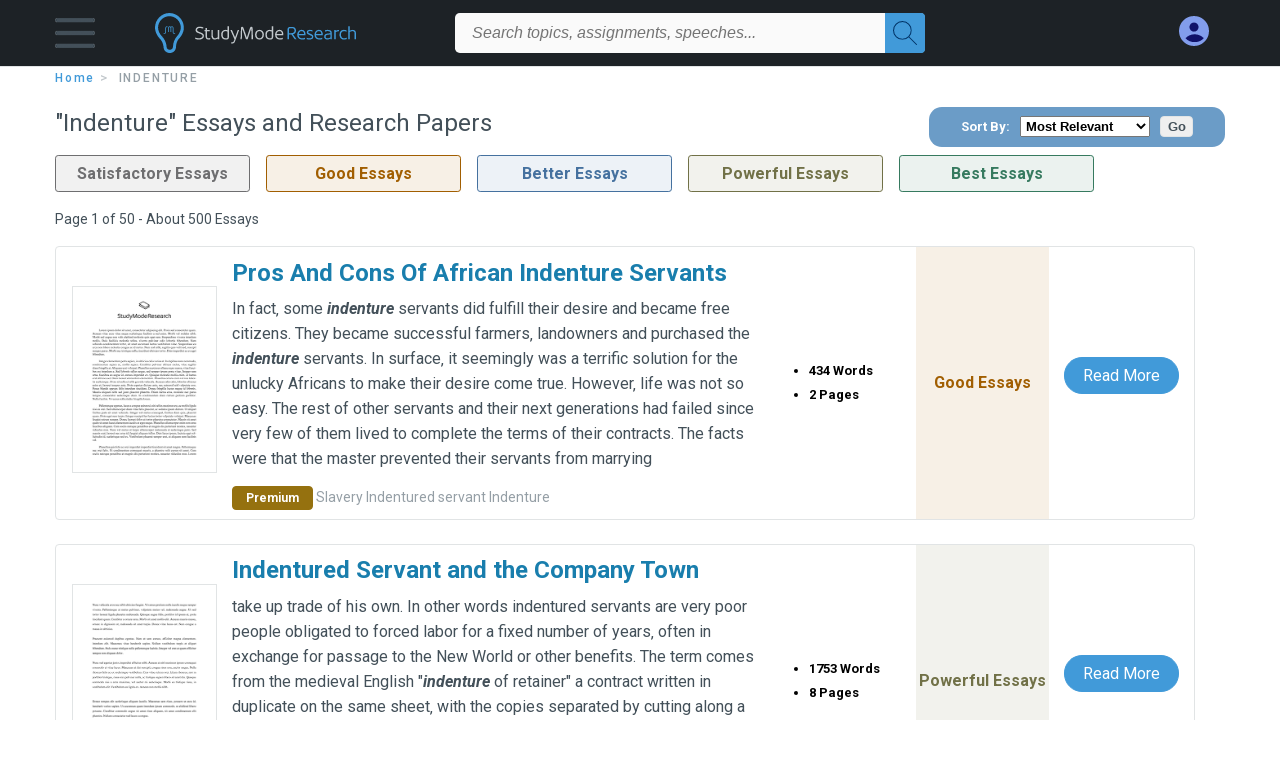

--- FILE ---
content_type: text/html; charset=UTF-8
request_url: https://www.studymode.com/subjects/indenture-page1.html
body_size: 2409
content:
<!DOCTYPE html>
<html lang="en">
<head>
    <meta charset="utf-8">
    <meta name="viewport" content="width=device-width, initial-scale=1">
    <title></title>
    <style>
        body {
            font-family: "Arial";
        }
    </style>
    <script type="text/javascript">
    window.awsWafCookieDomainList = ['monografias.com','cram.com','studymode.com','buenastareas.com','trabalhosfeitos.com','etudier.com','studentbrands.com','ipl.org','123helpme.com','termpaperwarehouse.com'];
    window.gokuProps = {
"key":"AQIDAHjcYu/GjX+QlghicBgQ/[base64]",
          "iv":"D549iAFBAwAAA48T",
          "context":"y7j0gteV1jzEnfeegIDFgfkmPxwoT73nr+BuFsAjAUVvDQhX12VPqellSDJthmSO5WJlSMx+2esk5qfU5vsI0YWX3cx056wzAtG59xPx69y229P4O1v3TgKuhb2XmMVJPvyRd593C31uCAP0d+9XAIixoLwa5gpi0URgdir4QiTeWTlP6t9J7OVZLnjZVdB1fEK/Tb08FtQBkpjsBHl6LzSVBoEa+1y7VwoqDBZtyC8+uCSd88yd9O1YPeF99MQwujvslO+LXp2FoN4aIZ2uHeowl9eY2x/INTkC6xcxgxzCEQpQjZSAQ8tHbpgoUKJBRtVLF8V8OjiO8u4qKKjBwq4ROxh776uzKhPUhHZnZWbuOBQCakoXE9fQMxVe5wMO/d3xoFK8gpDdfg5NNdorxzPtIenF/PEMSMb9Z3l8fpFHKM7CnToFF23Wuoky1fejj4U4kS80xdZr8ViU7DMMg0ChDar1bnTPCU6PLtYEvDcpLi1cyJqbtdlInbJIji6Bk/EgZlER71I0mWXkLriRXkTTJ36FYjSw3WTuTdOnetQwuzz+cC6rKKq9MOWJNjdUQzhudF7riuQdDrsGXYsRywdsX5FhU6ka1ayfGuYrZx+UgnpEwVx+0y/ojEWVNoDY5OEQ9jbBNgIoVGsvo9OMicU88Qs+d09fkK2J5BU4FXVftO81wx/AMrXfbs2ZN+vdYlyoZ4UiLkhVh0djV+WLuwBnuxcRMxqfxxKeN6Eyr9VhhzTVSodpn/3C/oZ3Erm3/vdY+2sa8tTP+if2xwHnzw+xajgSASEPhQdyxA=="
};
    </script>
    <script src="https://ab840a5abf4d.9b6e7044.us-east-2.token.awswaf.com/ab840a5abf4d/b0f70ab89207/2e536c635a9a/challenge.js"></script>
</head>
<body>
    <div id="challenge-container"></div>
    <script type="text/javascript">
        AwsWafIntegration.saveReferrer();
        AwsWafIntegration.checkForceRefresh().then((forceRefresh) => {
            if (forceRefresh) {
                AwsWafIntegration.forceRefreshToken().then(() => {
                    window.location.reload(true);
                });
            } else {
                AwsWafIntegration.getToken().then(() => {
                    window.location.reload(true);
                });
            }
        });
    </script>
    <noscript>
        <h1>JavaScript is disabled</h1>
        In order to continue, we need to verify that you're not a robot.
        This requires JavaScript. Enable JavaScript and then reload the page.
    </noscript>
</body>
</html>

--- FILE ---
content_type: text/html; charset=utf-8
request_url: https://www.studymode.com/subjects/indenture-page1.html
body_size: 12081
content:
<!DOCTYPE html>
<html lang="en">

<head>
    <script
    src="https://cdn.cookielaw.org/consent/71323f97-801f-42df-a903-58424a370da6/OtAutoBlock.js"
    type="text/javascript"
    ></script>
    <link href="/frontend/criticalcss/category.min.css?v&#x3D;2.2.11" media="screen" rel="stylesheet" type="text/css" >
    <!--webfont-->
    <script data-ot-ignore>var WebFontConfig = { google: { families: ['Roboto:400,100,100italic,300,300italic,400italic,500,500italic,700,700italic,900,900italic',] } };</script>
    <script data-ot-ignore src="//ajax.googleapis.com/ajax/libs/webfont/1.6.16/webfont.js" async></script>
    <noscript><link rel="stylesheet" href="https://fonts.googleapis.com/css?family=Roboto:400,100,100italic,300,300italic,400italic,500,500italic,700,700italic,900,900italic"></noscript>
    <script>
        window.dataLayer = window.dataLayer || [];
        var gtmEnv = 'true' ? 'production' : 'development';
        dataLayer.push({"environment": gtmEnv});
        dataLayer.push({"version":"2.2.11"});
    </script>
    
    <!-- Google Tag Manager -->
    <script>(function(w,d,s,l,i){w[l]=w[l]||[];w[l].push({'gtm.start':
    new Date().getTime(),event:'gtm.js'});var f=d.getElementsByTagName(s)[0],
    j=d.createElement(s),dl=l!='dataLayer'?'&l='+l:'';j.setAttributeNode(d.createAttribute('data-ot-ignore'));j.setAttribute('class','optanon-category-C0001');j.async=true;j.src=
    'https://www.googletagmanager.com/gtm.js?id='+i+dl;f.parentNode.insertBefore(j,f);
    })(window,document,'script','dataLayer','GTM-T97R78');</script>
    <!-- End Google Tag Manager -->
    <script data-ot-ignore type="text/javascript" src="https://ab840a5abf4d.edge.sdk.awswaf.com/ab840a5abf4d/b0f70ab89207/challenge.compact.js" defer></script>
    <meta charset="utf-8" />
    <meta http-equiv="X-UA-Compatible" content="IE=edge" />
    <meta name="viewport" content="width=device-width, initial-scale=1.0" />
    <title>Indenture Free Essays | Studymode</title>
    <meta name="description" content="Free Essays from Studymode | In fact, some indenture servants did fulfill their desire and became free citizens. They became successful farmers, landowners...">
    <meta name="HandheldFriendly" content="True" />
    <link rel="canonical" href="https://www.studymode.com/subjects/indenture-page1.html" />
    <link rel="next" href="https://www.studymode.com/subjects/indenture-page2.html" /> 
    <script src="/frontend/js/modal.min.js" type="text/javascript" ></script>
</head>

<body>

    <!-- Google Tag Manager (noscript) -->
    <noscript><iframe src="https://www.googletagmanager.com/ns.html?id=GTM-T97R78"
    height="0" width="0" style="display:none;visibility:hidden"></iframe></noscript>
    <!-- End Google Tag Manager (noscript) -->    
    <header class="header-splat">
        <div class="row writing-row">
            
                <div class="columns small-2 medium-1 header-splat__columns padding-left-1px">
                    <a tabindex="0" id="hamburger-menu" aria-label="Hamburger menu" aria-expanded="false" role="button" href="javascript:void(0);" class="burger full-height vert-align-middle  cursor-pointer position-relative" 
                        data-bv-click="toggleVis():'burger-popup-menu';toggleAttr('aria-expanded', 'true', 'false'):'hamburger-menu';toggleAttr('aria-label','Hamburger menu expanded', 'Hamburger menu collapsed'):'hamburger-menu';">
                        <img class="vert-center burger__hero-img" alt="Hamburger menu" src="//beckett.studymode.com/1.17/images/icons/burger.png"/>
                    </a>
                        <div class="card bv-popup card--bv-popup card--bv-popup--burger card--bv-popup--burger-left z-index-5" id="burger-popup-menu">
                        <ul class="card__menu-list ">
                            <li class="card__menu-list-item text-xs">
                                <a class="card__menu-list-link display-block brand-primary--hover"  
                                    href="/subjects/"
                                    >
                                Subjects
                                </a>
                            </li>
                            <li class="card__menu-list-item text-xs">
                                <a class="card__menu-list-link display-block brand-primary--hover"  
                                href="/essays/"
                                >
                                Essays
                                </a>
                            </li>
                            <li class="card__menu-list-item text-xs">
                                <a class="card__menu-list-link display-block brand-primary--hover"  
                                href="/free-essays/"
                                >
                                Free Essays
                                </a>
                            </li>
                            <li class="card__menu-list-item text-xs">
                                <a class="card__menu-list-link display-block brand-primary--hover"  
                                href="/book-notes/"
                                >
                                Book Notes
                                </a>
                            </li>
                            <li class="card__menu-list-item text-xs">
                                <a class="card__menu-list-link display-block brand-primary--hover"  
                                href="/ap-notes/"
                                >
                                AP Notes
                                </a>
                            </li>
                            <li class="card__menu-list-item text-xs">
                                <a class="card__menu-list-link display-block brand-primary--hover"  
                                href="/citation-generator/"
                                >
                                Citation Generator
                                </a>
                            </li>
                        </ul>
                        </div>         
                </div>
                <div class="columns small-5 medium-3 header-splat__columns logo-padding">
                    <div class="hide-for-medium-only full-height">
                        <a  href="https://www.studymode.com" title="studymode logo" arial-label="studymode logo">
                            <div class="header-splat__logo-container " arial-label="studymode logo"></div>
                        </a>
                    </div>    
                    <div class="show-for-medium-only display-inline-block vert-align-middle full-height">
                        <a href="https://www.studymode.com" class="cursor-pointer" title="studymode logo" arial-label="studymode logo">
                        <img name="Homepage" class="vert-center" src="//beckett.studymode.com/1.17/images/logos/studymode/studymode-logo.svg" width="70" height="35"/>
                        </a>
                    </div>        
                </div>
                <div class="columns small-1 medium-5 header-splat__search-box-container">
                    <div class="search-box header-splat__search-box header-splat__search-box--low search-box z-index-2 " id="studymode__search-box">
                        <form class="toggle-trigger" action="https://www.studymode.com/search" method="GET">
                            <input type="text" name="query" class="search-box search-box__input--splat-header search-box__input--auto italic" 
                                    placeholder="Search topics, assignments, speeches...">
                            <button aria-label="Search" class="search-box__button search-box__button--splat-header" type="submit">
                                <div class="search-box__svg-cont">
                                    <img width="24px" height="24px" class="search-box__svg search-box__svg-middle" src="//beckett.studymode.com/1.17/images/icons/studymode/magnifying-glass.svg"/>
                                </div>
                            </button>
                        </form>                </div>
                </div>
                <div class="columns small-4 medium-3 header-splat__columns account-padding">
                    <div class="header-splat__columns align-right" style="z-index: 1;">
                        <div class="header-splat__search-toggle-container"
                            style="right:5rem"
                            data-bv-click="toggleClass('conditionally-visible'):'studymode__search-box';">
                            <img height="24px" width="24px" class="weight-500 search-box__svg search-box__svg-middle" src="//beckett.studymode.com/1.17/images/icons/studymode/magnifying-glass-mobile.svg" id="header-splat__icon-ui-24-search-toggle"/>
                        </div>
                        <script>
                                
        window.splatconfig = {"PUBLIC_HOME_URL":"https://www.studymode.com","PUBLIC_SIGN_UP_POPUP":true,"PUBLIC_DOCUMENT_ID_PROP":"document_id","PUBLIC_GOOGLE_RECAPTCHA_SITE_KEY":"6LfXFVoUAAAAAOYOzn3EASh3bIHS2xRajZLXDrGb","PUBLIC_SEARCH_SHOW_PREMIUM_TAG":true,"PUBLIC_ROUTE_SPA_HANDLER_COPYRIGHT":"react","PUBLIC_BECKETT_WRITING_TOOL_CSS_URL":"//beckett.studymode.com/1.17/css/studymode.writing-tool.1.17.119.min.css","PUBLIC_ROUTE_SPA_HANDLER_PAYMENT":"react","PUBLIC_FACEBOOK_APP_VERSION":"v13.0","PUBLIC_EXTERNAL_API_URL":"https://api.studymode.com","PUBLIC_SUPPORT_EMAIL":"support@studymode.com","PUBLIC_SECURE_BASE_URL":"https://www.studymode.com","PUBLIC_WRITING_TOOL_PREMIUM_USER_PAGE":"preview","PUBLIC_GOOGLE_CLIENT_ID":"346858971598-blrqpa01o4e5dvebj89d5cfr5juck6qg.apps.googleusercontent.com","PUBLIC_REDIRECT_DASHBOARD_PLANS_TO_PLANS":true,"PUBLIC_ROUTE_SPA_HANDLER_PRIVACY":"react","PUBLIC_ENABLE_OMNISEARCH":true,"PUBLIC_WRITING_TOOL_FEATURE_MODEL":"economyModel","PUBLIC_STICKY_HEADER":false,"PUBLIC_EMAIL_PROMO_PLAN_GROUP_NAME":"pick-a-plan-display-promo-yearly-20","PUBLIC_IS_OFFICIAL_PRODUCTION":true,"PUBLIC_DASHBOARD_WRITING_TOOL_TEXT":"Language and Plagiarism Checks","PUBLIC_PLANS_PAGE_LOGO_SHOW":true,"PUBLIC_PLANS_LAYOUT":"c","PUBLIC_SEARCH_LIMIT":"20","PUBLIC_ERRORS_SENTRY_SRC":"//b22271a727d74b3492176f6315889cde@o133474.ingest.sentry.io/5412777","PUBLIC_WRITING_TOOL_AVAILABLE":true,"PUBLIC_SPLAT_API_VERSION":"2","PUBLIC_ROUTE_SPA_HANDLER_SIGNUP":"react","PUBLIC_ENABLE_SEO_LINKS":true,"PUBLIC_UPLOAD_FEATURE_ENABLED":false,"PUBLIC_ROUTE_SPA_HANDLER_AUTHEMAIL":"react","PUBLIC_CITATION_TOOL_SLUG":"citation-generator/","PUBLIC_EXTERNAL_PRIVACY_TEMPLATE_URL":"https://assets.coursehero.com/privacy-policies/privacy_policy_master.html","PUBLIC_ROUTE_SPA_HANDLER_TERMS":"react","PUBLIC_ROUTE_SPA_HANDLER_UPSELLPROMPTQNA":"react","PUBLIC_PICK_A_PLAN_WRITING_TOOL_TEXT":true,"PUBLIC_GOOGLE_SIGNIN_WIDTH_POPUP":"286","PUBLIC_BBB_IMAGE_ENABLED":true,"PUBLIC_ROUTE_SPA_HANDLER_SIGNOUT":"react","PUBLIC_GOOGLE_APP_ID":"249610621835-4bi7g9gv1niau2sgpeiitrq85ek4m0fr.apps.googleusercontent.com","PUBLIC_NG1_TEMPLATE_URL":"https://s3.amazonaws.com/splat-ng1-templates/","PUBLIC_PLANS_PAGE_HEADING":"WRITING PAPERS DOESN’T <u><i>HAVE</i></u> TO SUCK","PUBLIC_EXTERNAL_ASSETS_URL":"//beckett.studymode.com/1.17/","PUBLIC_GTM_CONTAINER_ID":"GTM-T97R78","PUBLIC_UPLOAD_POPUP_EXPIRY_IN_DAYS":"3","PUBLIC_PAYMENT_PAGE_DISCLAIMER_V1":true,"PUBLIC_SITE_NAME":"Studymode","PUBLIC_NON_SECURE_BASE_URL":"http://www.studymode.com","PUBLIC_BECKETT_CSS_FONTS_URL":"//beckett.studymode.com/1.17/css/studymode.fonts.1.17.204.min.css","PUBLIC_ENABLED_MDS_UPLOADER":true,"PUBLIC_EMAIL_PROMO_QUERY_PARAM_VALUE":"welcome-sale-20","PUBLIC_BECKETT_CSS_ASYNC":true,"PUBLIC_GOOGLE_SIGNIN_WIDTH":"213","PUBLIC_GOOGLE_API_KEY":"AIzaSyAKHnPDC7M3f71F-q24GCSqbfbqb8cVspQ","PUBLIC_ROUTE_SPA_HANDLER_UPSELLPROMPT":"react","PUBLIC_RECURLY_PUB_KEY":"ewr1-4uih5ccwBPBtL2mGuQvQIe","PUBLIC_FACEBOOK_APP_ID":"1189662144776984","PUBLIC_SEARCH_MAXPAGE":"50","PUBLIC_SEARCH_ITEM_LABEL":"Essays","PUBLIC_SEARCH_INCLUDE_CONCEPTS":true,"PUBLIC_WRITING_TOOL_PRODUCT_NAME":"StudyMode Writer","PUBLIC_ONETRUST_KEY":"71323f97-801f-42df-a903-58424a370da6","PUBLIC_USER_PAGES_ALLOW_HTTP":false,"PUBLIC_SITE_ID":"1","PUBLIC_ROUTE_SPA_HANDLER_PAYMENTPROCESSING":"react","PUBLIC_PAYMENT_PAGE_LEGACY_STYLE":true,"PUBLIC_CONTENT_FLAGGING_SERVICE":"studymode","PUBLIC_DOCUMENT_COUNT_ESTIMATE":"400,000","PUBLIC_CONTENT_FLAGGING_ENABLED":true,"PUBLIC_HTTPS_ONLY":true,"PUBLIC_CONTENT_FLAGGING_ENDPOINT":"https://www.learneo.com/legal/illegal-content-notice","PUBLIC_DISABLE_SETTINGS_SOCIAL_ACCOUNTS":true,"PUBLIC_WEB_FONT":"Roboto:400,100,100italic,300,300italic,400italic,500,500italic,700,700italic,900,900italic","PUBLIC_GOOGLE_SHAPE_POPUP":"rectangular","PUBLIC_DOMAIN_NAME":"studymode.com","PUBLIC_SEARCH_TEMPLATE":"/search?query=%s","PUBLIC_PAYMENTS_PAYPAL_ENABLED":true,"PUBLIC_COOKIE_SIGNED_IN_USERS":true,"PUBLIC_WRITING_TOOL_SLUG":"writer","PUBLIC_ROUTE_SPA_HANDLER_SIGNIN":"react","PUBLIC_ERRORS_SENTRY_SEND_UNCAUGHT":true,"PUBLIC_GOOGLE_SIGNUP_WIDTH":"217","PUBLIC_WRITING_TOOL_VERSION":"2","PUBLIC_WRITING_TOOL_VIEW_IN_FULL_ESSAY":true,"PUBLIC_ROUTE_SPA_HANDLER_SUCCESS":"react","PUBLIC_GA_USER_INFO":true,"PUBLIC_SEARCH_EXCLUDE_AND_OPERATOR":true,"PUBLIC_BECKETT_CSS_URL":"//beckett.studymode.com/1.17/css/studymode.1.17.119.min.css","PUBLIC_ROUTE_SPA_HANDLER_PLANS":"react","PUBLIC_VERSION":"5.5.71-stm"};
        window.splatconfig.signupJSFiles = [
          '/s/react-users-frontend/js/modal-funnel.3.0.56-stm.js'
        ];
        window.splatconfig.signupCSSFiles = [
          '/frontend/criticalcss/signup.min.css?v=2.2.11'
        ];
        
                        </script> 
                            <a href="https://www.studymode.com/dashboard" id="myAccount" rel="nofollow" aria-label="My Account" data-redirect="https://www.studymode.com/dashboard" >
                                <div class="burger full-height vert-align-middle display-inline-block cursor-pointer position-relative">
                                    <div class="vert-center"><img width="30" height="30" data-redirect="https://www.studymode.com/dashboard" src="//beckett.studymode.com/1.17/images/icons/user-icon-light-blue-dark-blue.svg"/></div>
                                </div>
                            </a>
                    </div>
                </div>
            
        </div>
        <div id="loading" class="display-none loader-full-screen loader-full-screen--fadein" aria-label="loading.." role="alert" style="display: none;">
            <div class="loader-full-screen--bg"></div>
            <div class="loader-full-screen--spinner"></div>
        </div>
    </header>
    
    <div class="stm-main-container">
        <section class="row small-12 columns">
    <div tabindex="0" aria-label="breadcrumb navigation">
    <nav class="nav-breadcrumbs padding-top-point5 padding-bottom-point5" role="navigation" aria-label="breadcrumb">
            <a href="/" class="nav-breadcrumbs__item capitalize brand-primary" arial-label="HOME">home</a>
            <a class="nav-breadcrumbs__item" aria-label="Indenture">Indenture</a>
    </nav>
    </div>
</section>
<section class="row">
  <div class="columns position-relative medium-12 large-12">
      <div class="columns small-12 medium-12 large-8 position-relative no-padding">
        <div class="section-heading">
            <h1 class="heading-m">"Indenture" Essays and Research Papers</h1>
        </div>
      </div>
      <div class="columns small-12 medium-12 large-4 position-relative no-padding">
        <div class="center align-right--large">
            <div class="section-topic-sort">
              <span>Sort By:</span>
              <select id="ddlTopicSort">
                  <option value="Relevance">Most Relevant</option>
                  <option value="Grade">Highest Grade</option>
              </select>
              <input type="button" value="Go" id="btnTopicSort">
              <script type="text/javascript" async>
                var btn=document.getElementById("btnTopicSort"),ddl=document.getElementById("ddlTopicSort");null!=btn&&btn.addEventListener("click",function(t){t.preventDefault(),window.dataLayer=window.dataLayer||[],window.dataLayer.push({event:"Topic Dropdown",label:"Sort - "+ddl.value})});
              </script>
            </div>
        </div>
      </div>
      <div class="columns large-12 position-relative no-padding">
        <div class="section-legend-essay-grade">
            <div class="columns small-4 medium-3 large-2 grade-satisfactory-essays"><span>Satisfactory Essays</span></div>
            <div class="columns small-4 medium-3 large-2 grade-good-essays"><span>Good Essays</span></div>
            <div class="columns small-4 medium-3 large-2 grade-better-essays"><span>Better Essays</span></div>
            <div class="columns small-4 medium-3 large-2 grade-powerful-essays"><span>Powerful Essays</span></div>
            <div class="columns small-4 medium-3 large-2 grade-best-essays"><span>Best Essays</span></div>
        </div>
      </div>

          <section>
              <section>
                <div class="row">
                  <div class="columns small-12 position-relative medium-12 large-12 no-padding">
                    <div class="columns small-12 medium-12 large-12 large-3 align-left margin-1 text-s">
                      <div>
                        Page 1 of 50 - About 500 Essays
                      </div>
                    </div>
              
                  </div>
                </div>
              </section>
              <ul id="paper-results" class="unstyled">
                
                <li>
                  <div class="row columns">
                    <div class="columns small-12 medium-12 large-12 card box-shadow card-grade-essay">
                      <div class="columns small-12 medium-12 hide-for-large position-relative card-grade-essay-grade-col grade-good-essays">
                          <div><span>Good Essays</span></div>
                      </div>
                      <div class="columns small-4 medium-2 position-relative card-grade-essay-placeholder-col">
                          <a href="/essays/Pros-And-Cons-Of-African-Indenture-Servants-2DBA4DC6ACAE113D.html">
                          <img class="full-width border" src="//beckett.studymode.com/1.17/images/placeholders/default_paper_1.png" style="aspect-ratio: 8.2/10;">
                          </a>
                      </div>
                      <div class="columns small-8 medium-10 position-relative hide-for-large card-grade-essay-words-col">
                          <a href="/essays/Pros-And-Cons-Of-African-Indenture-Servants-2DBA4DC6ACAE113D.html" class="hide-for-large" title="Pros And Cons Of African Indenture Servants">
                            <h2 class="heading-s weight-700 brand-secondary">Pros And Cons Of African Indenture Servants</h2>
                          </a>
                          <ul>
                            <li>434 Words</li>
                            <li>2 Pages</li>
                            
                          </ul>
                      </div>
                      <div class="columns small-12 medium-12 large-7 position-relative">
                          <div class="card-grade-essay-preview-col show-for-large">
                            <a href="/essays/Pros-And-Cons-Of-African-Indenture-Servants-2DBA4DC6ACAE113D.html" class="show-for-large" title="Pros And Cons Of African Indenture Servants">
                                <h2 class="heading-m weight-700 brand-secondary">Pros And Cons Of African Indenture Servants</h2>
                            </a>
                          </div>
                          <p class="text-m break-word word-break text-ellipsis-after">
                            In fact&sbquo; some <b><i>indenture</i></b> servants did fulfill their desire and became free citizens.  They became successful farmers&sbquo; landowners and purchased the <b><i>indenture</i></b> servants. In surface&sbquo; it seemingly was a terrific solution for the unlucky Africans to make their desire come true. However&sbquo; life was not so easy. The rest of other servants and their next generations had failed since very few of them lived to complete the terms of their contracts. The facts were that the master prevented their servants from marrying
                          </p>
                          <p class="ash-gray text-s">
                            <span class="section--essay-list__list-item__prem-tag section--essay-list__list-item__prem">Premium</span>
                              <span>Slavery</span>
                              <span>Indentured servant</span>
                              <span>Indenture</span>
                          </p>
                      </div>
                      <div class="columns large-2-5 position-relative show-for-large card-grade-essay-words-col">
                          <ul>
                            <li>434 Words</li>
                            <li>2 Pages</li>
                            
                          </ul>
                      </div>
                      <div class="columns large-2-5 show-for-large position-relative  card-grade-essay-grade-col grade-good-essays">
                          <div><span>Good Essays</span></div>
                      </div>
                      <div class="columns small-12 medium-12 large-2-5 position-relative card-grade-essay-button-col">
                          <a class="button text-m " href="/essays/Pros-And-Cons-Of-African-Indenture-Servants-2DBA4DC6ACAE113D.html">Read More</a>
                      </div>
                    </div>
                  </div>
                </li>
                
                <li>
                  <div class="row columns">
                    <div class="columns small-12 medium-12 large-12 card box-shadow card-grade-essay">
                      <div class="columns small-12 medium-12 hide-for-large position-relative card-grade-essay-grade-col grade-powerful-essays">
                          <div><span>Powerful Essays</span></div>
                      </div>
                      <div class="columns small-4 medium-2 position-relative card-grade-essay-placeholder-col">
                          <a href="/essays/Indentured-Servant-And-The-Company-Town-94694.html">
                          <img class="full-width border" src="//beckett.studymode.com/1.17/images/placeholders/default_paper_5.png" style="aspect-ratio: 8.2/10;">
                          </a>
                      </div>
                      <div class="columns small-8 medium-10 position-relative hide-for-large card-grade-essay-words-col">
                          <a href="/essays/Indentured-Servant-And-The-Company-Town-94694.html" class="hide-for-large" title="Indentured Servant and the Company Town">
                            <h2 class="heading-s weight-700 brand-secondary">Indentured Servant and the Company Town</h2>
                          </a>
                          <ul>
                            <li>1753 Words</li>
                            <li>8 Pages</li>
                            
                          </ul>
                      </div>
                      <div class="columns small-12 medium-12 large-7 position-relative">
                          <div class="card-grade-essay-preview-col show-for-large">
                            <a href="/essays/Indentured-Servant-And-The-Company-Town-94694.html" class="show-for-large" title="Indentured Servant and the Company Town">
                                <h2 class="heading-m weight-700 brand-secondary">Indentured Servant and the Company Town</h2>
                            </a>
                          </div>
                          <p class="text-m break-word word-break text-ellipsis-after">
                            take up trade of his own. In other words indentured servants are very poor people obligated to forced labor for a fixed number of years&sbquo; often in exchange for passage to the New World or other benefits. The term comes from the medieval English &#34;<b><i>indenture</i></b> of retainer&#34; a contract written in duplicate on the same sheet&sbquo; with the copies separated by cutting along a jagged line so that the teeth of the two parts could later be refitted to confirm authenticity.
              North America
              Indentured servitude is not
                          </p>
                          <p class="ash-gray text-s">
                            <span class="section--essay-list__list-item__prem-tag section--essay-list__list-item__prem">Premium</span>
                              <span>Slavery</span>
                              <span>Indentured servant</span>
                              <span>Coal</span>
                          </p>
                      </div>
                      <div class="columns large-2-5 position-relative show-for-large card-grade-essay-words-col">
                          <ul>
                            <li>1753 Words</li>
                            <li>8 Pages</li>
                            
                          </ul>
                      </div>
                      <div class="columns large-2-5 show-for-large position-relative  card-grade-essay-grade-col grade-powerful-essays">
                          <div><span>Powerful Essays</span></div>
                      </div>
                      <div class="columns small-12 medium-12 large-2-5 position-relative card-grade-essay-button-col">
                          <a class="button text-m " href="/essays/Indentured-Servant-And-The-Company-Town-94694.html">Read More</a>
                      </div>
                    </div>
                  </div>
                </li>
                
                <li>
                  <div class="row columns">
                    <div class="columns small-12 medium-12 large-12 card box-shadow card-grade-essay">
                      <div class="columns small-12 medium-12 hide-for-large position-relative card-grade-essay-grade-col grade-good-essays">
                          <div><span>Good Essays</span></div>
                      </div>
                      <div class="columns small-4 medium-2 position-relative card-grade-essay-placeholder-col">
                          <a href="/essays/Indentured-Servitude-Dbq-44158384.html">
                          <img class="full-width border" src="//beckett.studymode.com/1.17/images/placeholders/default_paper_5.png" style="aspect-ratio: 8.2/10;">
                          </a>
                      </div>
                      <div class="columns small-8 medium-10 position-relative hide-for-large card-grade-essay-words-col">
                          <a href="/essays/Indentured-Servitude-Dbq-44158384.html" class="hide-for-large" title="Indentured Servitude DBQ">
                            <h2 class="heading-s weight-700 brand-secondary">Indentured Servitude DBQ</h2>
                          </a>
                          <ul>
                            <li>972 Words</li>
                            <li>4 Pages</li>
                            
                          </ul>
                      </div>
                      <div class="columns small-12 medium-12 large-7 position-relative">
                          <div class="card-grade-essay-preview-col show-for-large">
                            <a href="/essays/Indentured-Servitude-Dbq-44158384.html" class="show-for-large" title="Indentured Servitude DBQ">
                                <h2 class="heading-m weight-700 brand-secondary">Indentured Servitude DBQ</h2>
                            </a>
                          </div>
                          <p class="text-m break-word word-break text-ellipsis-after">
                            Indentured servitude
              Indentured servitude became increasingly popular during colonial times&sbquo; especially in the Americas. Unprivileged peoples in places such as China&sbquo; Japan and India sought after a better life in the Americas and Africa. However&sbquo; since they did not have a sufficient amount of money for commodities like food&sbquo; clothing and housing&sbquo; a contractor in their destination would provide all of those things for them in exchange for their labor. During the Seventeenth and Eighteenth Centuries
                          </p>
                          <p class="ash-gray text-s">
                            <span class="section--essay-list__list-item__prem-tag section--essay-list__list-item__prem">Premium</span>
                              <span>Slavery</span>
                              <span>Indentured servant</span>
                              <span>Indenture</span>
                          </p>
                      </div>
                      <div class="columns large-2-5 position-relative show-for-large card-grade-essay-words-col">
                          <ul>
                            <li>972 Words</li>
                            <li>4 Pages</li>
                            
                          </ul>
                      </div>
                      <div class="columns large-2-5 show-for-large position-relative  card-grade-essay-grade-col grade-good-essays">
                          <div><span>Good Essays</span></div>
                      </div>
                      <div class="columns small-12 medium-12 large-2-5 position-relative card-grade-essay-button-col">
                          <a class="button text-m " href="/essays/Indentured-Servitude-Dbq-44158384.html">Read More</a>
                      </div>
                    </div>
                  </div>
                </li>
                
                <li>
                  <div class="row columns">
                    <div class="columns small-12 medium-12 large-12 card box-shadow card-grade-essay">
                      <div class="columns small-12 medium-12 hide-for-large position-relative card-grade-essay-grade-col grade-powerful-essays">
                          <div><span>Powerful Essays</span></div>
                      </div>
                      <div class="columns small-4 medium-2 position-relative card-grade-essay-placeholder-col">
                          <a href="/essays/How-Europeans-Affected-The-Indians-63691234.html">
                          <img class="full-width border" src="//beckett.studymode.com/1.17/images/placeholders/default_paper_5.png" style="aspect-ratio: 8.2/10;">
                          </a>
                      </div>
                      <div class="columns small-8 medium-10 position-relative hide-for-large card-grade-essay-words-col">
                          <a href="/essays/How-Europeans-Affected-The-Indians-63691234.html" class="hide-for-large" title="How Europeans Affected the Indians">
                            <h2 class="heading-s weight-700 brand-secondary">How Europeans Affected the Indians</h2>
                          </a>
                          <ul>
                            <li>1275 Words</li>
                            <li>4 Pages</li>
                            
                          </ul>
                      </div>
                      <div class="columns small-12 medium-12 large-7 position-relative">
                          <div class="card-grade-essay-preview-col show-for-large">
                            <a href="/essays/How-Europeans-Affected-The-Indians-63691234.html" class="show-for-large" title="How Europeans Affected the Indians">
                                <h2 class="heading-m weight-700 brand-secondary">How Europeans Affected the Indians</h2>
                            </a>
                          </div>
                          <p class="text-m break-word word-break text-ellipsis-after">
                            The arrival of the Europeans affected the Indians in several different ways.  The Indians were exposed to new experiences such as diseases&sbquo; religion&sbquo; racism&sbquo; land ownership&sbquo; and trade to name a few.  The Indians way of life changed forever with the arrival of the European colonists.  Diseases were introduced to them as early as 1550 by European fisherman who stayed on the New England shores during the winter.  The fisherman brought devastating illnesses which the Indians had little resistance to
                          </p>
                          <p class="ash-gray text-s">
                            <span class="section--essay-list__list-item__prem-tag section--essay-list__list-item__prem">Premium</span>
                              <span>Slavery</span>
                              <span>Indentured servant</span>
                              <span>Indenture</span>
                          </p>
                      </div>
                      <div class="columns large-2-5 position-relative show-for-large card-grade-essay-words-col">
                          <ul>
                            <li>1275 Words</li>
                            <li>4 Pages</li>
                            
                          </ul>
                      </div>
                      <div class="columns large-2-5 show-for-large position-relative  card-grade-essay-grade-col grade-powerful-essays">
                          <div><span>Powerful Essays</span></div>
                      </div>
                      <div class="columns small-12 medium-12 large-2-5 position-relative card-grade-essay-button-col">
                          <a class="button text-m " href="/essays/How-Europeans-Affected-The-Indians-63691234.html">Read More</a>
                      </div>
                    </div>
                  </div>
                </li>
                
                <li>
                  <div class="row columns">
                    <div class="columns small-12 medium-12 large-12 card box-shadow card-grade-essay">
                      <div class="columns small-12 medium-12 hide-for-large position-relative card-grade-essay-grade-col grade-satisfactory-essays">
                          <div><span>Satisfactory Essays</span></div>
                      </div>
                      <div class="columns small-4 medium-2 position-relative card-grade-essay-placeholder-col">
                          <a href="/essays/Ap-World-History-2003-51608249.html">
                          <img class="full-width border" src="//beckett.studymode.com/1.17/images/placeholders/default_paper_5.png" style="aspect-ratio: 8.2/10;">
                          </a>
                      </div>
                      <div class="columns small-8 medium-10 position-relative hide-for-large card-grade-essay-words-col">
                          <a href="/essays/Ap-World-History-2003-51608249.html" class="hide-for-large" title="AP World History 2003">
                            <h2 class="heading-s weight-700 brand-secondary">AP World History 2003</h2>
                          </a>
                          <ul>
                            <li>541 Words</li>
                            <li>2 Pages</li>
                            
                          </ul>
                      </div>
                      <div class="columns small-12 medium-12 large-7 position-relative">
                          <div class="card-grade-essay-preview-col show-for-large">
                            <a href="/essays/Ap-World-History-2003-51608249.html" class="show-for-large" title="AP World History 2003">
                                <h2 class="heading-m weight-700 brand-secondary">AP World History 2003</h2>
                            </a>
                          </div>
                          <p class="text-m break-word word-break text-ellipsis-after">
                            population was Asian Indian&sbquo; as well as the population of Trinidad being 33% Asian Indian.
                    This information may not seem prevalent&sbquo; but when compared to the stark contrast of Doc 7 and Doc 8. Doc 7 is an official document from the British Guiana <b><i>Indenture</i></b> Agreement from 1895.  The document itself is a sign-up sheet that the servant would sign to agree to conditions that he trusted were to be followed until the end of his term&sbquo; which lasted 5 years. This agreement states that work is every day except
                          </p>
                          <p class="ash-gray text-s">
                            <span class="section--essay-list__list-item__free-tag section--essay-list__list-free__prem white text-s weight-500">Free</span>
                              <span>Indentured servant</span>
                              <span>Slavery</span>
                              <span>Indenture</span>
                          </p>
                      </div>
                      <div class="columns large-2-5 position-relative show-for-large card-grade-essay-words-col">
                          <ul>
                            <li>541 Words</li>
                            <li>2 Pages</li>
                            
                          </ul>
                      </div>
                      <div class="columns large-2-5 show-for-large position-relative  card-grade-essay-grade-col grade-satisfactory-essays">
                          <div><span>Satisfactory Essays</span></div>
                      </div>
                      <div class="columns small-12 medium-12 large-2-5 position-relative card-grade-essay-button-col">
                          <a class="button text-m " href="/essays/Ap-World-History-2003-51608249.html">Read More</a>
                      </div>
                    </div>
                  </div>
                </li>
                
                <li>
                  <div class="row columns">
                    <div class="columns small-12 medium-12 large-12 card box-shadow card-grade-essay">
                      <div class="columns small-12 medium-12 hide-for-large position-relative card-grade-essay-grade-col grade-good-essays">
                          <div><span>Good Essays</span></div>
                      </div>
                      <div class="columns small-4 medium-2 position-relative card-grade-essay-placeholder-col">
                          <a href="/essays/Did-Tobacco-Provide-The-Salvation-For-63691954.html">
                          <img class="full-width border" src="//beckett.studymode.com/1.17/images/placeholders/default_paper_5.png" style="aspect-ratio: 8.2/10;">
                          </a>
                      </div>
                      <div class="columns small-8 medium-10 position-relative hide-for-large card-grade-essay-words-col">
                          <a href="/essays/Did-Tobacco-Provide-The-Salvation-For-63691954.html" class="hide-for-large" title="Did Tobacco Provide the “Salvation” for the Virginia Colony or Merely Set the Stage for Future Problems?">
                            <h2 class="heading-s weight-700 brand-secondary">Did Tobacco Provide the “Salvation” for the Virginia Colony or Merely Set the Stage for Future Problems?</h2>
                          </a>
                          <ul>
                            <li>559 Words</li>
                            <li>2 Pages</li>
                            
                          </ul>
                      </div>
                      <div class="columns small-12 medium-12 large-7 position-relative">
                          <div class="card-grade-essay-preview-col show-for-large">
                            <a href="/essays/Did-Tobacco-Provide-The-Salvation-For-63691954.html" class="show-for-large" title="Did Tobacco Provide the “Salvation” for the Virginia Colony or Merely Set the Stage for Future Problems?">
                                <h2 class="heading-m weight-700 brand-secondary">Did Tobacco Provide the “Salvation” for the Virginia Colony or Merely Set the Stage for Future Problems?</h2>
                            </a>
                          </div>
                          <p class="text-m break-word word-break text-ellipsis-after">
                            A crucial factor in the migration of the Jamestown colony was the discovery of tobacco’s successful growth in the Chesapeake soil. Francis Drake’s heavy load of “jovial weed” procured in the West Indies in 1586&sbquo; popularized it among the upper class and launched an addiction that still continues to this very day. James I denouncing on the effects of smoking failed to stop the smoking craze&sbquo; as he had described it as “loathsome to the eye&sbquo; hateful to the nose&sbquo; harmful to the brain&sbquo; and dangerous to
                          </p>
                          <p class="ash-gray text-s">
                            <span class="section--essay-list__list-item__free-tag section--essay-list__list-free__prem white text-s weight-500">Free</span>
                              <span>Indentured servant</span>
                              <span>Slavery</span>
                              <span>Indenture</span>
                          </p>
                      </div>
                      <div class="columns large-2-5 position-relative show-for-large card-grade-essay-words-col">
                          <ul>
                            <li>559 Words</li>
                            <li>2 Pages</li>
                            
                          </ul>
                      </div>
                      <div class="columns large-2-5 show-for-large position-relative  card-grade-essay-grade-col grade-good-essays">
                          <div><span>Good Essays</span></div>
                      </div>
                      <div class="columns small-12 medium-12 large-2-5 position-relative card-grade-essay-button-col">
                          <a class="button text-m " href="/essays/Did-Tobacco-Provide-The-Salvation-For-63691954.html">Read More</a>
                      </div>
                    </div>
                  </div>
                </li>
                
                <li>
                  <div class="row columns">
                    <div class="columns small-12 medium-12 large-12 card box-shadow card-grade-essay">
                      <div class="columns small-12 medium-12 hide-for-large position-relative card-grade-essay-grade-col grade-better-essays">
                          <div><span>Better Essays</span></div>
                      </div>
                      <div class="columns small-4 medium-2 position-relative card-grade-essay-placeholder-col">
                          <a href="/essays/Indian-Indentureship-1677459.html">
                          <img class="full-width border" src="//beckett.studymode.com/1.17/images/placeholders/default_paper_5.png" style="aspect-ratio: 8.2/10;">
                          </a>
                      </div>
                      <div class="columns small-8 medium-10 position-relative hide-for-large card-grade-essay-words-col">
                          <a href="/essays/Indian-Indentureship-1677459.html" class="hide-for-large" title="Indian Indentureship">
                            <h2 class="heading-s weight-700 brand-secondary">Indian Indentureship</h2>
                          </a>
                          <ul>
                            <li>1527 Words</li>
                            <li>7 Pages</li>
                            
                          </ul>
                      </div>
                      <div class="columns small-12 medium-12 large-7 position-relative">
                          <div class="card-grade-essay-preview-col show-for-large">
                            <a href="/essays/Indian-Indentureship-1677459.html" class="show-for-large" title="Indian Indentureship">
                                <h2 class="heading-m weight-700 brand-secondary">Indian Indentureship</h2>
                            </a>
                          </div>
                          <p class="text-m break-word word-break text-ellipsis-after">
                            Madhdvie Bhagwandeen
              Professor Mangru
              History 277
              Exam III
              
              	After the Emancipation in the Caribbean in 1824&sbquo; the British brought Indians to the Caribbean through <b><i>indenture</i></b> ship. They were given a five year contract as an indentured laborer&sbquo; with the condition of returning home (India) with a free passage. Many were not given this opportunity for various reasons. Indian immigration in British Guiana came to a halt but reopened in 1845. While working on the plantations&sbquo; indentured laborers were
                          </p>
                          <p class="ash-gray text-s">
                            <span class="section--essay-list__list-item__free-tag section--essay-list__list-free__prem white text-s weight-500">Free</span>
                              <span>Indentured servant</span>
                              <span>Slavery</span>
                              <span>Indenture</span>
                          </p>
                      </div>
                      <div class="columns large-2-5 position-relative show-for-large card-grade-essay-words-col">
                          <ul>
                            <li>1527 Words</li>
                            <li>7 Pages</li>
                            
                          </ul>
                      </div>
                      <div class="columns large-2-5 show-for-large position-relative  card-grade-essay-grade-col grade-better-essays">
                          <div><span>Better Essays</span></div>
                      </div>
                      <div class="columns small-12 medium-12 large-2-5 position-relative card-grade-essay-button-col">
                          <a class="button text-m " href="/essays/Indian-Indentureship-1677459.html">Read More</a>
                      </div>
                    </div>
                  </div>
                </li>
                
                <li>
                  <div class="row columns">
                    <div class="columns small-12 medium-12 large-12 card box-shadow card-grade-essay">
                      <div class="columns small-12 medium-12 hide-for-large position-relative card-grade-essay-grade-col grade-satisfactory-essays">
                          <div><span>Satisfactory Essays</span></div>
                      </div>
                      <div class="columns small-4 medium-2 position-relative card-grade-essay-placeholder-col">
                          <a href="/essays/Describe-The-Differences-Between-The-Chesapeake-And-6A7830B8FF55C6A1.html">
                          <img class="full-width border" src="//beckett.studymode.com/1.17/images/placeholders/default_paper_1.png" style="aspect-ratio: 8.2/10;">
                          </a>
                      </div>
                      <div class="columns small-8 medium-10 position-relative hide-for-large card-grade-essay-words-col">
                          <a href="/essays/Describe-The-Differences-Between-The-Chesapeake-And-6A7830B8FF55C6A1.html" class="hide-for-large" title="Describe The Differences Between The Chesapeake And The New England Colonies">
                            <h2 class="heading-s weight-700 brand-secondary">Describe The Differences Between The Chesapeake And The New England Colonies</h2>
                          </a>
                          <ul>
                            <li>448 Words</li>
                            <li>2 Pages</li>
                            
                          </ul>
                      </div>
                      <div class="columns small-12 medium-12 large-7 position-relative">
                          <div class="card-grade-essay-preview-col show-for-large">
                            <a href="/essays/Describe-The-Differences-Between-The-Chesapeake-And-6A7830B8FF55C6A1.html" class="show-for-large" title="Describe The Differences Between The Chesapeake And The New England Colonies">
                                <h2 class="heading-m weight-700 brand-secondary">Describe The Differences Between The Chesapeake And The New England Colonies</h2>
                            </a>
                          </div>
                          <p class="text-m break-word word-break text-ellipsis-after">
                            became the indentured servant to Edward Bennett. Webling was to provide 3 years of servitude&sbquo; and Bennett was to provide him with ample and substantial food and drink&sbquo; proper shelter and good clothes to wear.
              
                    During Webling&rsquo;s period of <b><i>indenture</i></b> he among many helped in the expanding of the English settlement&sbquo; clearing new land for landowners. Through this time Webling was taught many valuable skills to prepare him for his life as a landowner after his term was completed. When three years
                          </p>
                          <p class="ash-gray text-s">
                            <span class="section--essay-list__list-item__prem-tag section--essay-list__list-item__prem">Premium</span>
                              <span>Indentured servant</span>
                              <span>Slavery</span>
                              <span>Indenture</span>
                          </p>
                      </div>
                      <div class="columns large-2-5 position-relative show-for-large card-grade-essay-words-col">
                          <ul>
                            <li>448 Words</li>
                            <li>2 Pages</li>
                            
                          </ul>
                      </div>
                      <div class="columns large-2-5 show-for-large position-relative  card-grade-essay-grade-col grade-satisfactory-essays">
                          <div><span>Satisfactory Essays</span></div>
                      </div>
                      <div class="columns small-12 medium-12 large-2-5 position-relative card-grade-essay-button-col">
                          <a class="button text-m " href="/essays/Describe-The-Differences-Between-The-Chesapeake-And-6A7830B8FF55C6A1.html">Read More</a>
                      </div>
                    </div>
                  </div>
                </li>
                
                <li>
                  <div class="row columns">
                    <div class="columns small-12 medium-12 large-12 card box-shadow card-grade-essay">
                      <div class="columns small-12 medium-12 hide-for-large position-relative card-grade-essay-grade-col grade-good-essays">
                          <div><span>Good Essays</span></div>
                      </div>
                      <div class="columns small-4 medium-2 position-relative card-grade-essay-placeholder-col">
                          <a href="/essays/East-Indian-Indenturedship-1738136.html">
                          <img class="full-width border" src="//beckett.studymode.com/1.17/images/placeholders/default_paper_2.png" style="aspect-ratio: 8.2/10;">
                          </a>
                      </div>
                      <div class="columns small-8 medium-10 position-relative hide-for-large card-grade-essay-words-col">
                          <a href="/essays/East-Indian-Indenturedship-1738136.html" class="hide-for-large" title="East Indian Indenturedship">
                            <h2 class="heading-s weight-700 brand-secondary">East Indian Indenturedship</h2>
                          </a>
                          <ul>
                            <li>495 Words</li>
                            <li>2 Pages</li>
                            
                          </ul>
                      </div>
                      <div class="columns small-12 medium-12 large-7 position-relative">
                          <div class="card-grade-essay-preview-col show-for-large">
                            <a href="/essays/East-Indian-Indenturedship-1738136.html" class="show-for-large" title="East Indian Indenturedship">
                                <h2 class="heading-m weight-700 brand-secondary">East Indian Indenturedship</h2>
                            </a>
                          </div>
                          <p class="text-m break-word word-break text-ellipsis-after">
                            Indians  which  had  a  choice  to  return  to  India  after  their  5  contracted  years  of  labor  were  finished.
              Thousands  of  immigrants  did&sbquo;  in  fact&sbquo;  go  to  jail  for  these  kinds  of  offences&sbquo;  which  is  why  Eric  Williams  called  <b><i>indenture</i></b>  “slavery  with  the  jail  substituted  for  the  whip”.  This  was  indeed  harsh  and  oppressive.  But  it  had  an  end:  the  ex-indentured  Indian  was  not  subject   to  the  penal  sanctions.
               
              Until  the  last  ten  years  of  slavery
                          </p>
                          <p class="ash-gray text-s">
                            <span class="section--essay-list__list-item__prem-tag section--essay-list__list-item__prem">Premium</span>
                              <span>Slavery</span>
                              <span>Africa</span>
                              <span>Caribbean</span>
                          </p>
                      </div>
                      <div class="columns large-2-5 position-relative show-for-large card-grade-essay-words-col">
                          <ul>
                            <li>495 Words</li>
                            <li>2 Pages</li>
                            
                          </ul>
                      </div>
                      <div class="columns large-2-5 show-for-large position-relative  card-grade-essay-grade-col grade-good-essays">
                          <div><span>Good Essays</span></div>
                      </div>
                      <div class="columns small-12 medium-12 large-2-5 position-relative card-grade-essay-button-col">
                          <a class="button text-m " href="/essays/East-Indian-Indenturedship-1738136.html">Read More</a>
                      </div>
                    </div>
                  </div>
                </li>
                
                <li>
                  <div class="row columns">
                    <div class="columns small-12 medium-12 large-12 card box-shadow card-grade-essay">
                      <div class="columns small-12 medium-12 hide-for-large position-relative card-grade-essay-grade-col grade-powerful-essays">
                          <div><span>Powerful Essays</span></div>
                      </div>
                      <div class="columns small-4 medium-2 position-relative card-grade-essay-placeholder-col">
                          <a href="/essays/History-1328662.html">
                          <img class="full-width border" src="//beckett.studymode.com/1.17/images/placeholders/default_paper_3.png" style="aspect-ratio: 8.2/10;">
                          </a>
                      </div>
                      <div class="columns small-8 medium-10 position-relative hide-for-large card-grade-essay-words-col">
                          <a href="/essays/History-1328662.html" class="hide-for-large" title="History">
                            <h2 class="heading-s weight-700 brand-secondary">History</h2>
                          </a>
                          <ul>
                            <li>1496 Words</li>
                            <li>6 Pages</li>
                            
                          </ul>
                      </div>
                      <div class="columns small-12 medium-12 large-7 position-relative">
                          <div class="card-grade-essay-preview-col show-for-large">
                            <a href="/essays/History-1328662.html" class="show-for-large" title="History">
                                <h2 class="heading-m weight-700 brand-secondary">History</h2>
                            </a>
                          </div>
                          <p class="text-m break-word word-break text-ellipsis-after">
                            Caribbean History
              Identured Labour 
              Portuguese (Madeirans and Maltese)
              
              Group Members: Robinette Hemely
              		   Tehri-ann Brown
              		   Chamoya Cameron
              		   Joenel Bent
              		   Kimberly Graham
              		   Latifa Poorman
              		   Tamara Gooden
              		   Tamoy Gayle
                             Teacher: Mrs.Wolfe
                                  Form: 5m        
              
              Destination
              Where they came?
              Most Madeirans came to the the British Guyana to work on a plantation in Demarara. 
              Madeirans in Guyana
                 * In 1834 the fisrt 40 Madeirans came
                          </p>
                          <p class="ash-gray text-s">
                            <span class="section--essay-list__list-item__free-tag section--essay-list__list-free__prem white text-s weight-500">Free</span>
                              <span>Indentured servant</span>
                              <span>Slavery</span>
                              <span>Indenture</span>
                          </p>
                      </div>
                      <div class="columns large-2-5 position-relative show-for-large card-grade-essay-words-col">
                          <ul>
                            <li>1496 Words</li>
                            <li>6 Pages</li>
                            
                          </ul>
                      </div>
                      <div class="columns large-2-5 show-for-large position-relative  card-grade-essay-grade-col grade-powerful-essays">
                          <div><span>Powerful Essays</span></div>
                      </div>
                      <div class="columns small-12 medium-12 large-2-5 position-relative card-grade-essay-button-col">
                          <a class="button text-m " href="/essays/History-1328662.html">Read More</a>
                      </div>
                    </div>
                  </div>
                </li>
              </ul>              <ul class="unstyled">
              </ul>              <section>
                <div class="row">
                  <div class="columns small-12 position-relative medium-12 large-12 no-padding">
              
                    <div class="columns small-12 medium-2 large-2 text-s">
                      <span class="pagination-simple__prev pagination-simple__prev--disabled">Previous</span>
                    </div>
              
                    <div class="columns small-12 medium-8 large-8 align-left margin-1 text-s">
                      Page 
                      <span class="pagination-simple pagination-simple__prev--disabled weight-700" style="padding-right: 0.5rem;">1</span>
                      <a class="pagination-simple cursor-pointer weight-700" title="2" href="/subjects/indenture-page2.html" style="padding-right: 0.5rem;" >2</a>
                      <a class="pagination-simple cursor-pointer weight-700" title="3" href="/subjects/indenture-page3.html" style="padding-right: 0.5rem;" >3</a>
                      <a class="pagination-simple cursor-pointer weight-700" title="4" href="/subjects/indenture-page4.html" style="padding-right: 0.5rem;" >4</a>
                      <a class="pagination-simple cursor-pointer weight-700" title="5" href="/subjects/indenture-page5.html" style="padding-right: 0.5rem;" >5</a>
                      <a class="pagination-simple cursor-pointer weight-700" title="6" href="/subjects/indenture-page6.html" style="padding-right: 0.5rem;" >6</a>
                      <a class="pagination-simple cursor-pointer weight-700" title="7" href="/subjects/indenture-page7.html" style="padding-right: 0.5rem;" >7</a>
                      <a class="pagination-simple cursor-pointer weight-700" title="8" href="/subjects/indenture-page8.html" style="padding-right: 0.5rem;" >8</a>
                      <a class="pagination-simple cursor-pointer weight-700" title="9" href="/subjects/indenture-page9.html" style="padding-right: 0.5rem;" >9</a>
                      <span class="pagination-simple pagination-simple__prev--disabled weight-700" style="padding-right: 0.5rem;">&hellip;</span>
                      <a class="pagination-simple cursor-pointer weight-700" title="50" href="/subjects/indenture-page50.html" style="padding-right: 0.5rem;" >50</a>
                    </div>
              
                    <div class="columns small-12 medium-2 large-2 align-right align-left--small-down margin-1 text-s">
                      <a class="pagination-simple__next cursor-pointer" href="/subjects/indenture-page2.html">Next</a>
                    </div>
                  </div>
                </div>
              </section>
          </section>
  </div>
</section>

<div class="advertBox padding-bottom-2">
    <div class="longBannerAd center leaderboardMiddle">
    </div>
</div>

<section class="row">
    <div class="columns position-relative columns medium-10 large-8">
        <div class="section no-border border--top margin-2 no-padding padding-top-1 no-margin">
            <div class="container">
                <div class="row ">
                    <div class="margin-1 columns">
                        <a class="heading-m brand-primary weight-300 serif"
                           aria-label="Related Topics button" aria-expanded="false"
                           href="#"
                           id="show-more-related-topics-link"
                           data-bv-click="toggleClass('display-none'):'hidden-related-topics-links';toggleText('- Hide Related Topics', '+ Related Topics'):'show-more-related-topics-link';toggleAttr('aria-expanded', 'true', 'false'):'show-more-related-topics-link';toggleAttr('aria-label', 'Hide Related Topics button', 'Related Topics button'):'show-more-related-topics-link';"
                        >
                            + Related Topics
                        </a>
                    </div>
                </div>
                <div class="row display-none" id="hidden-related-topics-links">
                    <div class="columns columns-small-2 columns-medium-3 columns-large-4 margin-2" id="related-tags-visible">
                        <ul>
                            <li class="tag-block__li--link">
                                <a href="/subjects/abuse-page1.html" title="Abuse" class="brand-primary">Abuse</a>
                            </li>
                            <li class="tag-block__li--link">
                                <a href="/subjects/africa-page1.html" title="Africa" class="brand-primary">Africa</a>
                            </li>
                            <li class="tag-block__li--link">
                                <a href="/subjects/anthracite-page1.html" title="Anthracite" class="brand-primary">Anthracite</a>
                            </li>
                            <li class="tag-block__li--link">
                                <a href="/subjects/apprenticeship-page1.html" title="Apprenticeship" class="brand-primary">Apprenticeship</a>
                            </li>
                            <li class="tag-block__li--link">
                                <a href="/subjects/british-empire-page1.html" title="British Empire" class="brand-primary">British Empire</a>
                            </li>
                            <li class="tag-block__li--link">
                                <a href="/subjects/caribbean-page1.html" title="Caribbean" class="brand-primary">Caribbean</a>
                            </li>
                            <li class="tag-block__li--link">
                                <a href="/subjects/coal-page1.html" title="Coal" class="brand-primary">Coal</a>
                            </li>
                            <li class="tag-block__li--link">
                                <a href="/subjects/coal-mining-page1.html" title="Coal mining" class="brand-primary">Coal mining</a>
                            </li>
                            <li class="tag-block__li--link">
                                <a href="/subjects/colonialism-page1.html" title="Colonialism" class="brand-primary">Colonialism</a>
                            </li>
                            <li class="tag-block__li--link">
                                <a href="/subjects/contract-page1.html" title="Contract" class="brand-primary">Contract</a>
                            </li>
                            <li class="tag-block__li--link">
                                <a href="/subjects/death-page1.html" title="Death" class="brand-primary">Death</a>
                            </li>
                            <li class="tag-block__li--link">
                                <a href="/subjects/human-migration-page1.html" title="Human migration" class="brand-primary">Human migration</a>
                            </li>
                            <li class="tag-block__li--link">
                                <a href="/subjects/immigration-to-the-united-states-page1.html" title="Immigration to the United States" class="brand-primary">Immigration to the United States</a>
                            </li>
                            <li class="tag-block__li--link">
                                <a href="/subjects/indentured-servant-page1.html" title="Indentured servant" class="brand-primary">Indentured servant</a>
                            </li>
                            <li class="tag-block__li--link">
                                <a href="/subjects/india-page1.html" title="India" class="brand-primary">India</a>
                            </li>
                        </ul>
                    </div>
                </div>
            </div>
        </div>
    </div>
</section>

<section class="row">
    <div class="columns position-relative columns medium-10 large-8">
        <div class="section no-border border--top margin-2 no-padding padding-top-1 no-margin">
            <div class="container">
                <div class="row ">
                    <div class="margin-1 columns">
                        <a class="heading-m brand-primary weight-300 serif"
                           aria-label="Popular Topics button" aria-expanded="false"
                           href="#"
                           id="show-more-topics-link"
                           data-bv-click="toggleClass('display-none'):'hidden-topics-links';toggleText('- Hide Popular Topics', '+ Popular Topics'):'show-more-topics-link';toggleAttr('aria-expanded', 'true', 'false'):'show-more-topics-link';toggleAttr('aria-label', 'Hide Popular Topics button', 'Popular Topics button'):'show-more-topics-link';"
                        >
                            + Popular Topics
                        </a>
                    </div>
                </div>
                <div class="row display-none" id="hidden-topics-links">
                    <div class="columns columns-small-2 columns-medium-3 columns-large-4 margin-2" id="popular-tags-visible">
                        <ul>
                            <li class="tag-block__li--link">
                                <a href="/subjects/indentured-servant-page1.html" title="Indentured servant" class="brand-primary">Indentured servant</a>
                            </li>
                            <li class="tag-block__li--link">
                                <a href="/subjects/indentured-servants-page1.html" title="Indentured servants" class="brand-primary">Indentured servants</a>
                            </li>
                            <li class="tag-block__li--link">
                                <a href="/subjects/indentured-servitude-dbq-page1.html" title="Indentured servitude dbq" class="brand-primary">Indentured servitude dbq</a>
                            </li>
                            <li class="tag-block__li--link">
                                <a href="/subjects/indentured-servitude-vs-slavery-page1.html" title="Indentured servitude vs slavery" class="brand-primary">Indentured servitude vs slavery</a>
                            </li>
                            <li class="tag-block__li--link">
                                <a href="/subjects/indentureship-in-trinidad-page1.html" title="Indentureship in trinidad" class="brand-primary">Indentureship in trinidad</a>
                            </li>
                            <li class="tag-block__li--link">
                                <a href="/subjects/indepance-day-15-aug-1947-page1.html" title="Indepance day 15 aug 1947" class="brand-primary">Indepance day 15 aug 1947</a>
                            </li>
                            <li class="tag-block__li--link">
                                <a href="/subjects/indepence-day-speech-for-kids-page1.html" title="Indepence day speech for kids" class="brand-primary">Indepence day speech for kids</a>
                            </li>
                            <li class="tag-block__li--link">
                                <a href="/subjects/independance-day-essay-in-marathi-page1.html" title="Independance day essay in marathi" class="brand-primary">Independance day essay in marathi</a>
                            </li>
                            <li class="tag-block__li--link">
                                <a href="/subjects/independance-day-of-mauritius-page1.html" title="Independance day of mauritius" class="brand-primary">Independance day of mauritius</a>
                            </li>
                            <li class="tag-block__li--link">
                                <a href="/subjects/independant-supplementary-prescribing-page1.html" title="Independant supplementary prescribing" class="brand-primary">Independant supplementary prescribing</a>
                            </li>
                        </ul>
                    </div>
                </div>
            </div>
        </div>
    </div>
</section>
<div class="advertBox padding-bottom-2">
    <div class="longBannerAd center leaderboard_btf leaderboardBottom">
    </div>
</div>
<script type="application/ld+json">
{
  "@context": "http://schema.org",
  "@type": "BreadcrumbList",
  "itemListElement": [{
    "@type": "ListItem",
    "position": 1,
    "item": {
      "@id": "https://www.studymode.com/",
      "name": "Home Page"
    }
  },{
    "@type": "ListItem",
    "position": 2,
    "item": {
      "@id": "https://www.studymode.com/subjects/indenture-page1.html",
      "name": "Indenture Free Essays | Studymode"
    }
  }]
}
</script>

    </div>
    
    <footer class="section section--footer">
        <div class="row">
            <div class="medium-3 columns">
                <div class="copyright-block">
                    <p class="copyright-block__logo">
                        <i class="icon icon-sm-logo copyright-block__logo__icon"></i>
                        <span class="copyright-block__logo__span">StudyMode</span>
                    </p>
    
                    <p class="copyright-block__social">
                        <ul class="vertical-nav-list__container">
                            <li class="vertical-nav-list__item">
                                <a aria-label="facebook" rel="nofollow" href="https://www.facebook.com/StudyMode">
                                <span class="copyright-block__social__circle">
                                    <i class="copyright-block__social__circle__icon icon icon-ui-24-social-fb icon-ui-social-fb"></i>
                                </span>
                                </a>
                            
                                <a aria-label="twitter" rel="nofollow" href="https://twitter.com/studymode">
                                <span class="copyright-block__social__circle">
                                    <i class="copyright-block__social__circle__icon icon icon-ui-social-tw"></i>
                                </span>
                                </a>
                            
                                <a aria-label="instagram" rel="nofollow" href="https://instagram.com/study_mode">
                                    <span class="copyright-block__social__circle">
                                    <i class="copyright-block__social__circle__icon icon icon-ui-social-insta"></i>
                                    </span>
                                </a>
                            </li>
                    </ul>
                    </p>
    
                    <small class="copyright-block__copyright text-s">©2026 Studymode.com</small>
                </div>
            </div>
    
            <div class="medium-3 columns">
                <div class="vertical-nav-list">
                    <h6 class="vertical-nav-list__heading heading-xxs">Products</h6>
                    <ul class="vertical-nav-list__container">
                        <li class="vertical-nav-list__item">
                            <a class="vertical-nav-list__item__anchor text-m" href="/sitemap/docs">Document Sitemap</a>
                        </li>
                        <li class="vertical-nav-list__item">
                            <a class="vertical-nav-list__item__anchor text-m" href="/essays/">Premium Essays</a>
                        </li>
                        <li class="vertical-nav-list__item">
                            <a class="vertical-nav-list__item__anchor text-m" href="/free-essays/">Free Essays</a>
                        </li>
                        <li class="vertical-nav-list__item">
                            <a class="vertical-nav-list__item__anchor text-m" href="https://www.bartleby.com/write" target="_new">Virtual Writing Center</a>
                        </li>
                        <li class="vertical-nav-list__item">
                            <a class="vertical-nav-list__item__anchor text-m" href="/ap-notes/">AP Notes</a>
                        </li>
                        <li class="vertical-nav-list__item">
                            <a class="vertical-nav-list__item__anchor text-m" href="/book-notes/">Book Notes</a>
                        </li>
                        <li class="vertical-nav-list__item">
                            <a class="vertical-nav-list__item__anchor text-m" href="/citation-generator/">Citation Generator</a>
                        </li>
                        <li class="vertical-nav-list__item">
                            <a rel="nofollow" class="vertical-nav-list__item__anchor text-m" href="https://itunes.apple.com/us/app/studymode/id911613616?ls=1&amp;mt=8">iOS App</a>
                        </li>
                        <li class="vertical-nav-list__item">
                            <a rel="nofollow" class="vertical-nav-list__item__anchor text-m" href="https://play.google.com/store/apps/details?id=com.studymode.android">Android App</a>
                        </li>
                    </ul>
                </div>
            </div>
            <div class="medium-3 columns">
                <div class="vertical-nav-list">
                    <h6 class="vertical-nav-list__heading heading-xxs">About</h6>
                    <ul class="vertical-nav-list__container">
                        <li class="vertical-nav-list__item">
                            <a class="vertical-nav-list__item__anchor text-m" href="https://www.studymode.com/company/about/">Company</a>
                        </li>
                        <li class="vertical-nav-list__item">
                            <a class="vertical-nav-list__item__anchor text-m" href="https://www.studymode.com/company/advertise-with-us/">Advertise</a>
                        </li>
                        <li class="vertical-nav-list__item">
                            <a aria-label="Jobs" class="vertical-nav-list__item__anchor text-m" href="https://www.studymode.com/company/careers/">Jobs</a>
                            <span class="sm-tag sm-tag--inverse sm-tag--blue sm-tag--small text-xxxs">Hiring</span>
                        </li>
                        <li class="vertical-nav-list__item">
                            <a class="vertical-nav-list__item__anchor text-m" href="https://www.studymode.com/blog/">Blog</a>
                        </li>
                        <li class="vertical-nav-list__item">
                            <a class="vertical-nav-list__item__anchor text-m" href="/sitemap.html">Site Map</a>
                        </li>                   
                        <li class="vertical-nav-list__item">
                            <a class="vertical-nav-list__item__anchor text-m" href="#">Support</a>
                        </li>
                        <li class="vertical-nav-list__item">
                            <a class="vertical-nav-list__item__anchor text-m" href="https://www.studymode.com/company/faq/">Help</a>
                        </li>
                        <li class="vertical-nav-list__item">
                            <a class="vertical-nav-list__item__anchor text-m" href="/about-us/contact">Contact Us</a>
                        </li>
                    </ul>
                </div>
            </div>
            <div class="medium-3 columns">
                <div class="vertical-nav-list">
                    <h6 class="vertical-nav-list__heading heading-xxs">Legal</h6>
                    <ul class="vertical-nav-list__container">
                        <li class="vertical-nav-list__item">
                            <a class="vertical-nav-list__item__anchor text-m" href="https://www.learneo.com/legal/copyright-policy">
                                Copyright Policy
                            </a>
                        </li>
                        <li class="vertical-nav-list__item">
                            <a class="vertical-nav-list__item__anchor text-m" href="https://www.learneo.com/legal/community-guidelines">
                                Community Guidelines
                            </a>
                        </li>
                        <li class="vertical-nav-list__item">
                            <a class="vertical-nav-list__item__anchor text-m" href="https://www.learneo.com/legal/honor-code">
                                Our Honor Code
                            </a>
                        </li>
                        <li class="vertical-nav-list__item">
                            <!-- Updated URL for Privacy Policy -->
                            <a class="vertical-nav-list__item__anchor text-m" href="https://www.learneo.com/legal/privacy-policy">
                                Privacy Policy
                            </a>
                        </li>
                        <li class="vertical-nav-list__item">
                            <a class="vertical-nav-list__item__anchor text-m" href="https://www.studymode.com/about-us/terms">
                                Service Terms
                            </a>
                        </li>
                        <!-- Link text changed to "Manage Preferences," retains ID for cookie settings script -->
                        <li class="vertical-nav-list__item cursor-pointer ot-sdk-show-settings">
                            <a href="javascript:void(0);" id="ot-sdk-btn" class="vertical-nav-list__item__anchor text-m" rel="nofollow">
                                Manage Preferences
                            </a>
                        </li>
                    </ul>
                </div>
            </div>
        </div>
    </footer>
        <script type="text/javascript" async src="//beckett.studymode.com/1.17/js/scripts.1.17.119.min.js"></script>

</body>

</html>
